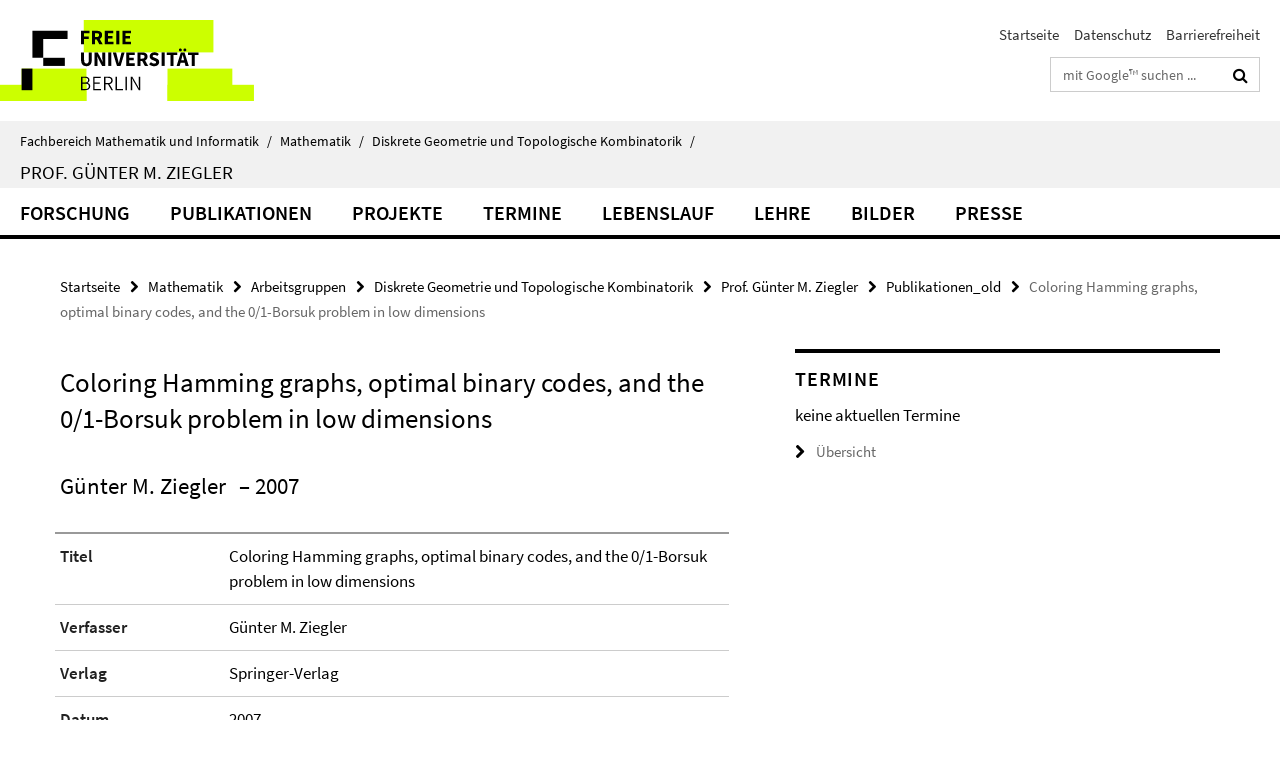

--- FILE ---
content_type: text/html; charset=utf-8
request_url: https://www.mi.fu-berlin.de/math/groups/discgeom/ziegler/index.html?comp=navbar&irq=1&pm=0
body_size: 1253
content:
<!-- BEGIN Fragment default/25123017/navbar-wrapper/22250509/1704014409/?133535:1800 -->
<!-- BEGIN Fragment default/25123017/navbar/df308cd78a52e34021a6f18199c4ecbe8a8e7d0e/?122903:86400 -->
<nav class="main-nav-container no-print nocontent" style="display: none;"><div class="container main-nav-container-inner"><div class="main-nav-scroll-buttons" style="display:none"><div id="main-nav-btn-scroll-left" role="button"><div class="fa fa-angle-left"></div></div><div id="main-nav-btn-scroll-right" role="button"><div class="fa fa-angle-right"></div></div></div><div class="main-nav-toggle"><span class="main-nav-toggle-text">Menü</span><span class="main-nav-toggle-icon"><span class="line"></span><span class="line"></span><span class="line"></span></span></div><ul class="main-nav level-1" id="fub-main-nav"><li class="main-nav-item level-1" data-index="0" data-menu-item-path="/math/groups/discgeom/ziegler/Forschung" data-menu-shortened="0" id="main-nav-item-Forschung"><a class="main-nav-item-link level-1" href="/math/groups/discgeom/ziegler/Forschung/index.html">Forschung</a></li><li class="main-nav-item level-1" data-index="1" data-menu-item-path="/math/groups/discgeom/ziegler/Publikationen" data-menu-shortened="0" id="main-nav-item-Publikationen"><a class="main-nav-item-link level-1" href="/math/groups/discgeom/ziegler/Publikationen/index.html">Publikationen</a></li><li class="main-nav-item level-1" data-index="2" data-menu-item-path="/math/groups/discgeom/ziegler/Projekte" data-menu-shortened="0" id="main-nav-item-Projekte"><a class="main-nav-item-link level-1" href="/math/groups/discgeom/ziegler/Projekte/index.html">Projekte</a></li><li class="main-nav-item level-1" data-index="3" data-menu-item-path="/math/groups/discgeom/ziegler/Termine" data-menu-shortened="0" id="main-nav-item-Termine"><a class="main-nav-item-link level-1" href="/math/groups/discgeom/ziegler/Termine/index.html">Termine</a></li><li class="main-nav-item level-1" data-index="4" data-menu-item-path="/math/groups/discgeom/ziegler/Lebenslauf" data-menu-shortened="0" id="main-nav-item-Lebenslauf"><a class="main-nav-item-link level-1" href="/math/groups/discgeom/ziegler/Lebenslauf/index.html">Lebenslauf</a></li><li class="main-nav-item level-1 has-children" data-index="5" data-menu-item-path="/math/groups/discgeom/ziegler/Lehre" data-menu-shortened="0" id="main-nav-item-Lehre"><a class="main-nav-item-link level-1" href="/math/groups/discgeom/ziegler/Lehre/index.html">Lehre</a><div class="icon-has-children"><div class="fa fa-angle-right"></div><div class="fa fa-angle-down"></div><div class="fa fa-angle-up"></div></div><div class="container main-nav-parent level-2" style="display:none"><a class="main-nav-item-link level-1" href="/math/groups/discgeom/ziegler/Lehre/index.html"><span>Zur Übersichtsseite Lehre</span></a></div><ul class="main-nav level-2"><li class="main-nav-item level-2 " data-menu-item-path="/math/groups/discgeom/ziegler/Lehre/SS2018"><a class="main-nav-item-link level-2" href="/math/groups/discgeom/ziegler/Lehre/SS2018/index.html">SS 2018</a></li><li class="main-nav-item level-2 " data-menu-item-path="/math/groups/discgeom/ziegler/Lehre/WS2017"><a class="main-nav-item-link level-2" href="/math/groups/discgeom/ziegler/Lehre/WS2017/index.html">WS 2017/18 (Vorschau)</a></li><li class="main-nav-item level-2 " data-menu-item-path="/math/groups/discgeom/ziegler/Lehre/SS2017"><a class="main-nav-item-link level-2" href="/math/groups/discgeom/ziegler/Lehre/SS2017/index.html">SS 2017</a></li><li class="main-nav-item level-2 " data-menu-item-path="/math/groups/discgeom/ziegler/Lehre/WS2016"><a class="main-nav-item-link level-2" href="/math/groups/discgeom/ziegler/Lehre/WS2016/index.html">WS 2016/17</a></li><li class="main-nav-item level-2 " data-menu-item-path="/math/groups/discgeom/ziegler/Lehre/SS2016"><a class="main-nav-item-link level-2" href="/math/groups/discgeom/ziegler/Lehre/SS2016/index.html">SS 2016</a></li><li class="main-nav-item level-2 " data-menu-item-path="/math/groups/discgeom/ziegler/Lehre/WS_2015_16"><a class="main-nav-item-link level-2" href="/math/groups/discgeom/ziegler/Lehre/WS_2015_16/index.html">WS 2015/16</a></li><li class="main-nav-item level-2 " data-menu-item-path="/math/groups/discgeom/ziegler/Lehre/SS_2015"><a class="main-nav-item-link level-2" href="/math/groups/discgeom/ziegler/Lehre/SS_2015/index.html">SS 2015</a></li><li class="main-nav-item level-2 " data-menu-item-path="/math/groups/discgeom/ziegler/Lehre/WS_2014_15"><a class="main-nav-item-link level-2" href="/math/groups/discgeom/ziegler/Lehre/WS_2014_15/index.html">WS 2014/15</a></li><li class="main-nav-item level-2 " data-menu-item-path="/math/groups/discgeom/ziegler/Lehre/SS_2014"><a class="main-nav-item-link level-2" href="/math/groups/discgeom/ziegler/Lehre/SS_2014/index.html">SS 2014</a></li><li class="main-nav-item level-2 " data-menu-item-path="/math/groups/discgeom/ziegler/Lehre/WS_2013_14"><a class="main-nav-item-link level-2" href="/math/groups/discgeom/ziegler/Lehre/WS_2013_14/index.html">WS 2013/14</a></li><li class="main-nav-item level-2 " data-menu-item-path="/math/groups/discgeom/ziegler/Lehre/SS_2013"><a class="main-nav-item-link level-2" href="/math/groups/discgeom/ziegler/Lehre/SS_2013/index.html">SS 2013</a></li><li class="main-nav-item level-2 " data-menu-item-path="/math/groups/discgeom/ziegler/Lehre/WS_2012_13"><a class="main-nav-item-link level-2" href="/math/groups/discgeom/ziegler/Lehre/WS_2012_13/index.html">WS 2012/13</a></li><li class="main-nav-item level-2 " data-menu-item-path="/math/groups/discgeom/ziegler/Lehre/SS_2012"><a class="main-nav-item-link level-2" href="/math/groups/discgeom/ziegler/Lehre/SS_2012/index.html">SS 2012</a></li><li class="main-nav-item level-2 " data-menu-item-path="/math/groups/discgeom/ziegler/Lehre/WS_2011_12"><a class="main-nav-item-link level-2" href="/math/groups/discgeom/ziegler/Lehre/WS_2011_12/index.html">WS 2011/12</a></li><li class="main-nav-item level-2 " data-menu-item-path="/math/groups/discgeom/ziegler/Lehre/SS_2011"><a class="main-nav-item-link level-2" href="/math/groups/discgeom/ziegler/Lehre/SS_2011/index.html">SS 2011</a></li></ul></li><li class="main-nav-item level-1" data-index="6" data-menu-item-path="/math/groups/discgeom/ziegler/Bilder" data-menu-shortened="0" id="main-nav-item-Bilder"><a class="main-nav-item-link level-1" href="/math/groups/discgeom/ziegler/Bilder/index.html">Bilder</a></li><li class="main-nav-item level-1 has-children" data-index="7" data-menu-item-path="/math/groups/discgeom/ziegler/Presse" data-menu-shortened="0" id="main-nav-item-Presse"><a class="main-nav-item-link level-1" href="/math/groups/discgeom/ziegler/Presse/index.html">Presse</a><div class="icon-has-children"><div class="fa fa-angle-right"></div><div class="fa fa-angle-down"></div><div class="fa fa-angle-up"></div></div><div class="container main-nav-parent level-2" style="display:none"><a class="main-nav-item-link level-1" href="/math/groups/discgeom/ziegler/Presse/index.html"><span>Zur Übersichtsseite Presse</span></a></div><ul class="main-nav level-2"><li class="main-nav-item level-2 " data-menu-item-path="/math/groups/discgeom/ziegler/Presse/Buchrezensionen"><a class="main-nav-item-link level-2" href="/math/groups/discgeom/ziegler/Presse/Buchrezensionen/index.html">Buchrezensionen</a></li><li class="main-nav-item level-2 " data-menu-item-path="/math/groups/discgeom/ziegler/Presse/Im_Gespr__ch"><a class="main-nav-item-link level-2" href="/math/groups/discgeom/ziegler/Presse/Im_Gespr__ch/index.html">Im Gespräch</a></li><li class="main-nav-item level-2 " data-menu-item-path="/math/groups/discgeom/ziegler/Presse/Mit_eigenen_Worten"><a class="main-nav-item-link level-2" href="/math/groups/discgeom/ziegler/Presse/Mit_eigenen_Worten/index.html">Mit eigenen Worten</a></li><li class="main-nav-item level-2 " data-menu-item-path="/math/groups/discgeom/ziegler/Presse/Portraits"><a class="main-nav-item-link level-2" href="/math/groups/discgeom/ziegler/Presse/Portraits/index.html">Portraits</a></li><li class="main-nav-item level-2 " data-menu-item-path="/math/groups/discgeom/ziegler/Presse/Vortr__ge_Lectures"><a class="main-nav-item-link level-2" href="/math/groups/discgeom/ziegler/Presse/Vortr__ge_Lectures/index.html">Vorträge/Lectures</a></li></ul></li></ul></div><div class="main-nav-flyout-global"><div class="container"></div><button id="main-nav-btn-flyout-close" type="button"><div id="main-nav-btn-flyout-close-container"><i class="fa fa-angle-up"></i></div></button></div></nav><script type="text/javascript">$(document).ready(function () { Luise.Navigation.init(); });</script><!-- END Fragment default/25123017/navbar/df308cd78a52e34021a6f18199c4ecbe8a8e7d0e/?122903:86400 -->
<!-- END Fragment default/25123017/navbar-wrapper/22250509/1704014409/?133535:1800 -->


--- FILE ---
content_type: text/html; charset=utf-8
request_url: https://www.mi.fu-berlin.de/math/groups/discgeom/ziegler/Termine/index.html?irq=1&page=1
body_size: 331
content:
<!-- BEGIN Fragment default/25123017/events-wrapper/1//22430229/1507207950/?130635:59 -->
<!-- BEGIN Fragment default/25123017/events/1/448772f4ce6b6969eaec6d9b2cd87df50d12bacf/22430229/1507207950/?132902:3600 -->
<!-- BEGIN Fragment default/25123017/events-box-wrapper/1/22430229/1507207950/?123001:59 -->
<!-- BEGIN Fragment default/25123017/events-box/solr/1/448772f4ce6b6969eaec6d9b2cd87df50d12bacf/22430229/1507207950/?132902:3600 -->
<p>keine aktuellen Termine</p><a class="box-event-list-v1-link-all" href="/math/groups/discgeom/ziegler/Termine/index.html"><i class="fa fa-chevron-right"></i>Übersicht</a><!-- END Fragment default/25123017/events-box/solr/1/448772f4ce6b6969eaec6d9b2cd87df50d12bacf/22430229/1507207950/?132902:3600 -->
<!-- END Fragment default/25123017/events-box-wrapper/1/22430229/1507207950/?123001:59 -->
<!-- END Fragment default/25123017/events/1/448772f4ce6b6969eaec6d9b2cd87df50d12bacf/22430229/1507207950/?132902:3600 -->
<!-- END Fragment default/25123017/events-wrapper/1//22430229/1507207950/?130635:59 -->
